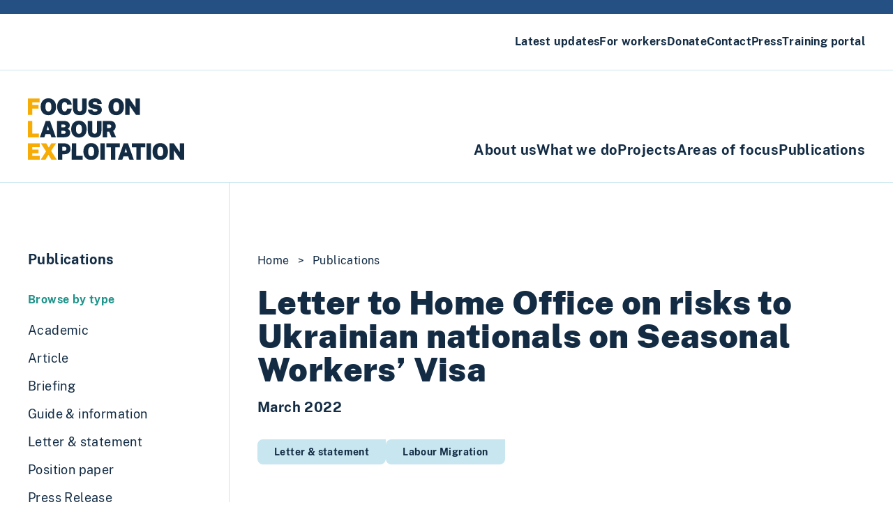

--- FILE ---
content_type: text/html; charset=UTF-8
request_url: https://labourexploitation.org/publications/letter-to-home-office-on-risks-to-ukrainian-nationals-on-seasonal-workers-visa/?s=&post_type=publication&post_resourcetype=&post_areaoffocus=420
body_size: 11564
content:
<!doctype html>
<html lang="en-US" itemscope itemtype="https://schema.org/WebSite">
  <head>
    <meta charset="utf-8">
    <meta http-equiv="x-ua-compatible" content="ie=edge">
    <meta name="viewport" content="width=device-width, initial-scale=1, shrink-to-fit=no">
    <title>Letter to Home Office on risks to Ukrainian nationals on Seasonal Workers&#8217; Visa &#8211; FLEX</title>
<meta name='robots' content='max-image-preview:large' />
<link rel="alternate" title="oEmbed (JSON)" type="application/json+oembed" href="https://labourexploitation.org/wp-json/oembed/1.0/embed?url=%2Fpublications%2Fletter-to-home-office-on-risks-to-ukrainian-nationals-on-seasonal-workers-visa%2F" />
<link rel="alternate" title="oEmbed (XML)" type="text/xml+oembed" href="https://labourexploitation.org/wp-json/oembed/1.0/embed?url=%2Fpublications%2Fletter-to-home-office-on-risks-to-ukrainian-nationals-on-seasonal-workers-visa%2F&#038;format=xml" />
<style id='wp-img-auto-sizes-contain-inline-css'>
img:is([sizes=auto i],[sizes^="auto," i]){contain-intrinsic-size:3000px 1500px}
/*# sourceURL=wp-img-auto-sizes-contain-inline-css */
</style>
<link rel='stylesheet' id='dashicons-css' href='https://labourexploitation.org/wp/wp-includes/css/dashicons.min.css?ver=6.9' media='all' />
<style id='wp-emoji-styles-inline-css'>

	img.wp-smiley, img.emoji {
		display: inline !important;
		border: none !important;
		box-shadow: none !important;
		height: 1em !important;
		width: 1em !important;
		margin: 0 0.07em !important;
		vertical-align: -0.1em !important;
		background: none !important;
		padding: 0 !important;
	}
/*# sourceURL=wp-emoji-styles-inline-css */
</style>
<style id='wp-block-library-inline-css'>
:root{--wp-block-synced-color:#7a00df;--wp-block-synced-color--rgb:122,0,223;--wp-bound-block-color:var(--wp-block-synced-color);--wp-editor-canvas-background:#ddd;--wp-admin-theme-color:#007cba;--wp-admin-theme-color--rgb:0,124,186;--wp-admin-theme-color-darker-10:#006ba1;--wp-admin-theme-color-darker-10--rgb:0,107,160.5;--wp-admin-theme-color-darker-20:#005a87;--wp-admin-theme-color-darker-20--rgb:0,90,135;--wp-admin-border-width-focus:2px}@media (min-resolution:192dpi){:root{--wp-admin-border-width-focus:1.5px}}.wp-element-button{cursor:pointer}:root .has-very-light-gray-background-color{background-color:#eee}:root .has-very-dark-gray-background-color{background-color:#313131}:root .has-very-light-gray-color{color:#eee}:root .has-very-dark-gray-color{color:#313131}:root .has-vivid-green-cyan-to-vivid-cyan-blue-gradient-background{background:linear-gradient(135deg,#00d084,#0693e3)}:root .has-purple-crush-gradient-background{background:linear-gradient(135deg,#34e2e4,#4721fb 50%,#ab1dfe)}:root .has-hazy-dawn-gradient-background{background:linear-gradient(135deg,#faaca8,#dad0ec)}:root .has-subdued-olive-gradient-background{background:linear-gradient(135deg,#fafae1,#67a671)}:root .has-atomic-cream-gradient-background{background:linear-gradient(135deg,#fdd79a,#004a59)}:root .has-nightshade-gradient-background{background:linear-gradient(135deg,#330968,#31cdcf)}:root .has-midnight-gradient-background{background:linear-gradient(135deg,#020381,#2874fc)}:root{--wp--preset--font-size--normal:16px;--wp--preset--font-size--huge:42px}.has-regular-font-size{font-size:1em}.has-larger-font-size{font-size:2.625em}.has-normal-font-size{font-size:var(--wp--preset--font-size--normal)}.has-huge-font-size{font-size:var(--wp--preset--font-size--huge)}.has-text-align-center{text-align:center}.has-text-align-left{text-align:left}.has-text-align-right{text-align:right}.has-fit-text{white-space:nowrap!important}#end-resizable-editor-section{display:none}.aligncenter{clear:both}.items-justified-left{justify-content:flex-start}.items-justified-center{justify-content:center}.items-justified-right{justify-content:flex-end}.items-justified-space-between{justify-content:space-between}.screen-reader-text{border:0;clip-path:inset(50%);height:1px;margin:-1px;overflow:hidden;padding:0;position:absolute;width:1px;word-wrap:normal!important}.screen-reader-text:focus{background-color:#ddd;clip-path:none;color:#444;display:block;font-size:1em;height:auto;left:5px;line-height:normal;padding:15px 23px 14px;text-decoration:none;top:5px;width:auto;z-index:100000}html :where(.has-border-color){border-style:solid}html :where([style*=border-top-color]){border-top-style:solid}html :where([style*=border-right-color]){border-right-style:solid}html :where([style*=border-bottom-color]){border-bottom-style:solid}html :where([style*=border-left-color]){border-left-style:solid}html :where([style*=border-width]){border-style:solid}html :where([style*=border-top-width]){border-top-style:solid}html :where([style*=border-right-width]){border-right-style:solid}html :where([style*=border-bottom-width]){border-bottom-style:solid}html :where([style*=border-left-width]){border-left-style:solid}html :where(img[class*=wp-image-]){height:auto;max-width:100%}:where(figure){margin:0 0 1em}html :where(.is-position-sticky){--wp-admin--admin-bar--position-offset:var(--wp-admin--admin-bar--height,0px)}@media screen and (max-width:600px){html :where(.is-position-sticky){--wp-admin--admin-bar--position-offset:0px}}

/*# sourceURL=wp-block-library-inline-css */
</style><style id='global-styles-inline-css'>
:root{--wp--preset--aspect-ratio--square: 1;--wp--preset--aspect-ratio--4-3: 4/3;--wp--preset--aspect-ratio--3-4: 3/4;--wp--preset--aspect-ratio--3-2: 3/2;--wp--preset--aspect-ratio--2-3: 2/3;--wp--preset--aspect-ratio--16-9: 16/9;--wp--preset--aspect-ratio--9-16: 9/16;--wp--preset--color--black: #132c44;--wp--preset--color--cyan-bluish-gray: #abb8c3;--wp--preset--color--white: #ffffff;--wp--preset--color--pale-pink: #f78da7;--wp--preset--color--vivid-red: #cf2e2e;--wp--preset--color--luminous-vivid-orange: #ff6900;--wp--preset--color--luminous-vivid-amber: #fcb900;--wp--preset--color--light-green-cyan: #7bdcb5;--wp--preset--color--vivid-green-cyan: #00d084;--wp--preset--color--pale-cyan-blue: #8ed1fc;--wp--preset--color--vivid-cyan-blue: #0693e3;--wp--preset--color--vivid-purple: #9b51e0;--wp--preset--color--blue: #245084;--wp--preset--color--sky: #c8e6f0;--wp--preset--color--orange: #f7ab05;--wp--preset--color--navy: #132c44;--wp--preset--color--green: #1e938a;--wp--preset--gradient--vivid-cyan-blue-to-vivid-purple: linear-gradient(135deg,rgb(6,147,227) 0%,rgb(155,81,224) 100%);--wp--preset--gradient--light-green-cyan-to-vivid-green-cyan: linear-gradient(135deg,rgb(122,220,180) 0%,rgb(0,208,130) 100%);--wp--preset--gradient--luminous-vivid-amber-to-luminous-vivid-orange: linear-gradient(135deg,rgb(252,185,0) 0%,rgb(255,105,0) 100%);--wp--preset--gradient--luminous-vivid-orange-to-vivid-red: linear-gradient(135deg,rgb(255,105,0) 0%,rgb(207,46,46) 100%);--wp--preset--gradient--very-light-gray-to-cyan-bluish-gray: linear-gradient(135deg,rgb(238,238,238) 0%,rgb(169,184,195) 100%);--wp--preset--gradient--cool-to-warm-spectrum: linear-gradient(135deg,rgb(74,234,220) 0%,rgb(151,120,209) 20%,rgb(207,42,186) 40%,rgb(238,44,130) 60%,rgb(251,105,98) 80%,rgb(254,248,76) 100%);--wp--preset--gradient--blush-light-purple: linear-gradient(135deg,rgb(255,206,236) 0%,rgb(152,150,240) 100%);--wp--preset--gradient--blush-bordeaux: linear-gradient(135deg,rgb(254,205,165) 0%,rgb(254,45,45) 50%,rgb(107,0,62) 100%);--wp--preset--gradient--luminous-dusk: linear-gradient(135deg,rgb(255,203,112) 0%,rgb(199,81,192) 50%,rgb(65,88,208) 100%);--wp--preset--gradient--pale-ocean: linear-gradient(135deg,rgb(255,245,203) 0%,rgb(182,227,212) 50%,rgb(51,167,181) 100%);--wp--preset--gradient--electric-grass: linear-gradient(135deg,rgb(202,248,128) 0%,rgb(113,206,126) 100%);--wp--preset--gradient--midnight: linear-gradient(135deg,rgb(2,3,129) 0%,rgb(40,116,252) 100%);--wp--preset--font-size--small: 13px;--wp--preset--font-size--medium: 20px;--wp--preset--font-size--large: 36px;--wp--preset--font-size--x-large: 42px;--wp--preset--spacing--20: 0.44rem;--wp--preset--spacing--30: 0.67rem;--wp--preset--spacing--40: 1rem;--wp--preset--spacing--50: 1.5rem;--wp--preset--spacing--60: 2.25rem;--wp--preset--spacing--70: 3.38rem;--wp--preset--spacing--80: 5.06rem;--wp--preset--shadow--natural: 6px 6px 9px rgba(0, 0, 0, 0.2);--wp--preset--shadow--deep: 12px 12px 50px rgba(0, 0, 0, 0.4);--wp--preset--shadow--sharp: 6px 6px 0px rgba(0, 0, 0, 0.2);--wp--preset--shadow--outlined: 6px 6px 0px -3px rgb(255, 255, 255), 6px 6px rgb(0, 0, 0);--wp--preset--shadow--crisp: 6px 6px 0px rgb(0, 0, 0);}:root { --wp--style--global--content-size: 768px;--wp--style--global--wide-size: 1056px; }:where(body) { margin: 0; }.wp-site-blocks > .alignleft { float: left; margin-right: 2em; }.wp-site-blocks > .alignright { float: right; margin-left: 2em; }.wp-site-blocks > .aligncenter { justify-content: center; margin-left: auto; margin-right: auto; }:where(.is-layout-flex){gap: 0.5em;}:where(.is-layout-grid){gap: 0.5em;}.is-layout-flow > .alignleft{float: left;margin-inline-start: 0;margin-inline-end: 2em;}.is-layout-flow > .alignright{float: right;margin-inline-start: 2em;margin-inline-end: 0;}.is-layout-flow > .aligncenter{margin-left: auto !important;margin-right: auto !important;}.is-layout-constrained > .alignleft{float: left;margin-inline-start: 0;margin-inline-end: 2em;}.is-layout-constrained > .alignright{float: right;margin-inline-start: 2em;margin-inline-end: 0;}.is-layout-constrained > .aligncenter{margin-left: auto !important;margin-right: auto !important;}.is-layout-constrained > :where(:not(.alignleft):not(.alignright):not(.alignfull)){max-width: var(--wp--style--global--content-size);margin-left: auto !important;margin-right: auto !important;}.is-layout-constrained > .alignwide{max-width: var(--wp--style--global--wide-size);}body .is-layout-flex{display: flex;}.is-layout-flex{flex-wrap: wrap;align-items: center;}.is-layout-flex > :is(*, div){margin: 0;}body .is-layout-grid{display: grid;}.is-layout-grid > :is(*, div){margin: 0;}body{padding-top: 0px;padding-right: 0px;padding-bottom: 0px;padding-left: 0px;}a:where(:not(.wp-element-button)){text-decoration: underline;}:root :where(.wp-element-button, .wp-block-button__link){background-color: #32373c;border-width: 0;color: #fff;font-family: inherit;font-size: inherit;font-style: inherit;font-weight: inherit;letter-spacing: inherit;line-height: inherit;padding-top: calc(0.667em + 2px);padding-right: calc(1.333em + 2px);padding-bottom: calc(0.667em + 2px);padding-left: calc(1.333em + 2px);text-decoration: none;text-transform: inherit;}.has-black-color{color: var(--wp--preset--color--black) !important;}.has-cyan-bluish-gray-color{color: var(--wp--preset--color--cyan-bluish-gray) !important;}.has-white-color{color: var(--wp--preset--color--white) !important;}.has-pale-pink-color{color: var(--wp--preset--color--pale-pink) !important;}.has-vivid-red-color{color: var(--wp--preset--color--vivid-red) !important;}.has-luminous-vivid-orange-color{color: var(--wp--preset--color--luminous-vivid-orange) !important;}.has-luminous-vivid-amber-color{color: var(--wp--preset--color--luminous-vivid-amber) !important;}.has-light-green-cyan-color{color: var(--wp--preset--color--light-green-cyan) !important;}.has-vivid-green-cyan-color{color: var(--wp--preset--color--vivid-green-cyan) !important;}.has-pale-cyan-blue-color{color: var(--wp--preset--color--pale-cyan-blue) !important;}.has-vivid-cyan-blue-color{color: var(--wp--preset--color--vivid-cyan-blue) !important;}.has-vivid-purple-color{color: var(--wp--preset--color--vivid-purple) !important;}.has-blue-color{color: var(--wp--preset--color--blue) !important;}.has-sky-color{color: var(--wp--preset--color--sky) !important;}.has-orange-color{color: var(--wp--preset--color--orange) !important;}.has-navy-color{color: var(--wp--preset--color--navy) !important;}.has-green-color{color: var(--wp--preset--color--green) !important;}.has-black-background-color{background-color: var(--wp--preset--color--black) !important;}.has-cyan-bluish-gray-background-color{background-color: var(--wp--preset--color--cyan-bluish-gray) !important;}.has-white-background-color{background-color: var(--wp--preset--color--white) !important;}.has-pale-pink-background-color{background-color: var(--wp--preset--color--pale-pink) !important;}.has-vivid-red-background-color{background-color: var(--wp--preset--color--vivid-red) !important;}.has-luminous-vivid-orange-background-color{background-color: var(--wp--preset--color--luminous-vivid-orange) !important;}.has-luminous-vivid-amber-background-color{background-color: var(--wp--preset--color--luminous-vivid-amber) !important;}.has-light-green-cyan-background-color{background-color: var(--wp--preset--color--light-green-cyan) !important;}.has-vivid-green-cyan-background-color{background-color: var(--wp--preset--color--vivid-green-cyan) !important;}.has-pale-cyan-blue-background-color{background-color: var(--wp--preset--color--pale-cyan-blue) !important;}.has-vivid-cyan-blue-background-color{background-color: var(--wp--preset--color--vivid-cyan-blue) !important;}.has-vivid-purple-background-color{background-color: var(--wp--preset--color--vivid-purple) !important;}.has-blue-background-color{background-color: var(--wp--preset--color--blue) !important;}.has-sky-background-color{background-color: var(--wp--preset--color--sky) !important;}.has-orange-background-color{background-color: var(--wp--preset--color--orange) !important;}.has-navy-background-color{background-color: var(--wp--preset--color--navy) !important;}.has-green-background-color{background-color: var(--wp--preset--color--green) !important;}.has-black-border-color{border-color: var(--wp--preset--color--black) !important;}.has-cyan-bluish-gray-border-color{border-color: var(--wp--preset--color--cyan-bluish-gray) !important;}.has-white-border-color{border-color: var(--wp--preset--color--white) !important;}.has-pale-pink-border-color{border-color: var(--wp--preset--color--pale-pink) !important;}.has-vivid-red-border-color{border-color: var(--wp--preset--color--vivid-red) !important;}.has-luminous-vivid-orange-border-color{border-color: var(--wp--preset--color--luminous-vivid-orange) !important;}.has-luminous-vivid-amber-border-color{border-color: var(--wp--preset--color--luminous-vivid-amber) !important;}.has-light-green-cyan-border-color{border-color: var(--wp--preset--color--light-green-cyan) !important;}.has-vivid-green-cyan-border-color{border-color: var(--wp--preset--color--vivid-green-cyan) !important;}.has-pale-cyan-blue-border-color{border-color: var(--wp--preset--color--pale-cyan-blue) !important;}.has-vivid-cyan-blue-border-color{border-color: var(--wp--preset--color--vivid-cyan-blue) !important;}.has-vivid-purple-border-color{border-color: var(--wp--preset--color--vivid-purple) !important;}.has-blue-border-color{border-color: var(--wp--preset--color--blue) !important;}.has-sky-border-color{border-color: var(--wp--preset--color--sky) !important;}.has-orange-border-color{border-color: var(--wp--preset--color--orange) !important;}.has-navy-border-color{border-color: var(--wp--preset--color--navy) !important;}.has-green-border-color{border-color: var(--wp--preset--color--green) !important;}.has-vivid-cyan-blue-to-vivid-purple-gradient-background{background: var(--wp--preset--gradient--vivid-cyan-blue-to-vivid-purple) !important;}.has-light-green-cyan-to-vivid-green-cyan-gradient-background{background: var(--wp--preset--gradient--light-green-cyan-to-vivid-green-cyan) !important;}.has-luminous-vivid-amber-to-luminous-vivid-orange-gradient-background{background: var(--wp--preset--gradient--luminous-vivid-amber-to-luminous-vivid-orange) !important;}.has-luminous-vivid-orange-to-vivid-red-gradient-background{background: var(--wp--preset--gradient--luminous-vivid-orange-to-vivid-red) !important;}.has-very-light-gray-to-cyan-bluish-gray-gradient-background{background: var(--wp--preset--gradient--very-light-gray-to-cyan-bluish-gray) !important;}.has-cool-to-warm-spectrum-gradient-background{background: var(--wp--preset--gradient--cool-to-warm-spectrum) !important;}.has-blush-light-purple-gradient-background{background: var(--wp--preset--gradient--blush-light-purple) !important;}.has-blush-bordeaux-gradient-background{background: var(--wp--preset--gradient--blush-bordeaux) !important;}.has-luminous-dusk-gradient-background{background: var(--wp--preset--gradient--luminous-dusk) !important;}.has-pale-ocean-gradient-background{background: var(--wp--preset--gradient--pale-ocean) !important;}.has-electric-grass-gradient-background{background: var(--wp--preset--gradient--electric-grass) !important;}.has-midnight-gradient-background{background: var(--wp--preset--gradient--midnight) !important;}.has-small-font-size{font-size: var(--wp--preset--font-size--small) !important;}.has-medium-font-size{font-size: var(--wp--preset--font-size--medium) !important;}.has-large-font-size{font-size: var(--wp--preset--font-size--large) !important;}.has-x-large-font-size{font-size: var(--wp--preset--font-size--x-large) !important;}
/*# sourceURL=global-styles-inline-css */
</style>

<link rel='stylesheet' id='module-frontend-css' href='https://labourexploitation.org/app/plugins/sensei-lms/assets/dist/css/modules-frontend.css?ver=6f282392f857e1cd0631' media='all' />
<link rel='stylesheet' id='pages-frontend-css' href='https://labourexploitation.org/app/plugins/sensei-lms/assets/dist/css/pages-frontend.css?ver=273eee0a3eb3fc744030' media='all' />
<link rel='stylesheet' id='sensei-frontend-css' href='https://labourexploitation.org/app/plugins/sensei-lms/assets/dist/css/frontend.css?ver=11d6148c6a4a283be47a' media='screen' />
<link rel='stylesheet' id='sage/app.css-css' href='https://labourexploitation.org/app/themes/flex-theme/public/styles/app.css?id=183def729ab91820e5174b57749d7ccd' media='all' />

<!-- OG: 3.3.8 -->
<meta property="og:image" content="https://labourexploitation.org/app/uploads/2023/03/cropped-Screenshot-2023-03-21-at-10.56.40.jpg"><meta property="og:description" content="FLEX and other members of the Home Office’s Vulnerability Advisory Group have written to the Home Secretary and Minister for Immigration calling for proactive steps to be taken urgently to mitigate additional risks for Ukrainian nationals on the Seasonal Workers&#039; Visa (SWV) and their families as a result of the conflict in Ukraine. These include..."><meta property="og:type" content="article"><meta property="og:locale" content="en_US"><meta property="og:site_name" content="FLEX"><meta property="og:title" content="Letter to Home Office on risks to Ukrainian nationals on Seasonal Workers&#8217; Visa"><meta property="og:url" content="/publications/letter-to-home-office-on-risks-to-ukrainian-nationals-on-seasonal-workers-visa/"><meta property="og:updated_time" content="2023-01-25T15:52:30+00:00">
<meta property="article:tag" content="Agriculture"><meta property="article:tag" content="Asylum"><meta property="article:published_time" content="2022-03-01T00:00:00+00:00"><meta property="article:modified_time" content="2023-01-25T15:52:30+00:00"><meta property="article:author:username" content="admin">
<meta property="twitter:partner" content="ogwp"><meta property="twitter:card" content="summary"><meta property="twitter:title" content="Letter to Home Office on risks to Ukrainian nationals on Seasonal Workers&#8217; Visa"><meta property="twitter:description" content="FLEX and other members of the Home Office’s Vulnerability Advisory Group have written to the Home Secretary and Minister for Immigration calling for proactive steps to be taken urgently to mitigate..."><meta property="twitter:url" content="/publications/letter-to-home-office-on-risks-to-ukrainian-nationals-on-seasonal-workers-visa/"><meta property="twitter:label1" content="Reading time"><meta property="twitter:data1" content="Less than a minute">
<meta itemprop="image" content="https://labourexploitation.org/app/uploads/2023/03/cropped-Screenshot-2023-03-21-at-10.56.40.jpg"><meta itemprop="name" content="Letter to Home Office on risks to Ukrainian nationals on Seasonal Workers&#8217; Visa"><meta itemprop="description" content="FLEX and other members of the Home Office’s Vulnerability Advisory Group have written to the Home Secretary and Minister for Immigration calling for proactive steps to be taken urgently to mitigate additional risks for Ukrainian nationals on the Seasonal Workers&#039; Visa (SWV) and their families as a result of the conflict in Ukraine. These include..."><meta itemprop="datePublished" content="2022-03-01"><meta itemprop="dateModified" content="2023-01-25T15:52:30+00:00">
<meta property="profile:username" content="admin">
<!-- /OG -->

<link rel="https://api.w.org/" href="https://labourexploitation.org/wp-json/" /><link rel="alternate" title="JSON" type="application/json" href="https://labourexploitation.org/wp-json/wp/v2/publication/1185" /><link rel="EditURI" type="application/rsd+xml" title="RSD" href="https://labourexploitation.org/wp/xmlrpc.php?rsd" />
<meta name="generator" content="WordPress 6.9" />
<link rel="canonical" href="/publications/letter-to-home-office-on-risks-to-ukrainian-nationals-on-seasonal-workers-visa/" />
<link rel='shortlink' href='https://labourexploitation.org/?p=1185' />
		<style>
			:root {
						}
		</style>
		        <meta name="description" content="FLEX and other members of the Home Office’s Vulnerability Advisory Group have written to the Home Secretary and Minister for Immigration calling for proactive steps to be&hellip;" />
    <link rel="icon" href="https://labourexploitation.org/app/uploads/2023/03/cropped-Screenshot-2023-03-21-at-10.56.40-32x32.jpg" sizes="32x32" />
<link rel="icon" href="https://labourexploitation.org/app/uploads/2023/03/cropped-Screenshot-2023-03-21-at-10.56.40-192x192.jpg" sizes="192x192" />
<link rel="apple-touch-icon" href="https://labourexploitation.org/app/uploads/2023/03/cropped-Screenshot-2023-03-21-at-10.56.40-180x180.jpg" />
<meta name="msapplication-TileImage" content="https://labourexploitation.org/app/uploads/2023/03/cropped-Screenshot-2023-03-21-at-10.56.40-270x270.jpg" />

          
      <script async src="https://www.googletagmanager.com/gtag/js?id=G-E9YM7GY1VN"></script>
      <script>
        window.dataLayer = window.dataLayer || [];
        function gtag(){dataLayer.push(arguments);}
        gtag('js', new Date());
        gtag('config', 'G-E9YM7GY1VN');
      </script>
        
  </head>

  <body class="wp-singular publication-template-default single single-publication postid-1185 wp-custom-logo wp-embed-responsive wp-theme-flex-theme tracking-wide border-t-[1.25rem] border-blue text-black sensei-sage text-gray-700 bg-white letter-to-home-office-on-risks-to-ukrainian-nationals-on-seasonal-workers-visa">
        
    <div id="app">
      <svg style="position: absolute; top: -999999px;"
  height="0"
  width="0"
  xmlns="http://www.w3.org/2000/svg"
  width="759"
  height="662.7"
  viewBox="0 0 759 662.7"
  overflow="visible">
    <clipPath id="teardrop" clipPathUnits="objectBoundingBox">
      <path
        d="M.173.002C-.054.228-.053.595 .173.821 .399 1.048.766 1.048.992 .821L.992.002 .173.002Z"
      />
    </clipPath>
  </defs>
</svg>
<a class="sr-only focus:not-sr-only" href="#main">
  Skip to content
</a>

<div class="space-between relative z-30 container max-w-none py-2 flex md:py-12 lg:hidden">
   <a href="https://labourexploitation.org/"
   class="text-navy text-left inline-block font-bold py-8 tracking-tighter leading-[1.03] text-3xl uppercase">
   <span class="text-orange">F</span>ocus on<br>
   <span class="text-orange">L</span>abour<br>
   <span class="text-orange">Ex</span>ploitation
 </a>
 
  <button id="main-menu-button"
    class="relative z-50 inline-block my-auto px-6 py-3 ml-auto font-semibold bg-white border-2 rounded-2xl text-blue border-blue">
    Menu
  </button>
</div>

<div id="main-menu"
  class="bg-white transition fixed top-[1.25rem] bottom-0 z-20 w-screen overflow-y-auto left-full transform lg:static lg:bg-transparent">
  <div id="main-menu-container" class="flex flex-col-reverse justify-end overflow-y-auto lg:block">
          <header class="lg:border-b border-sky">
        <nav class="container max-w-none py-7">
          <ul class="flex flex-col lg:flex-row justify-end gap-8 xl:gap-16">
                          <li>
                <a href="/latest-updates/" class=" current_page_parent font-semibold">
                  Latest updates
                </a>
              </li>
                          <li>
                <a href="/for-workers/" class=" font-semibold">
                  For workers
                </a>
              </li>
                          <li>
                <a href="/donate/" class=" font-semibold">
                  Donate
                </a>
              </li>
                          <li>
                <a href="/contact/" class=" font-semibold">
                  Contact
                </a>
              </li>
                          <li>
                <a href="/press/" class=" font-semibold">
                  Press
                </a>
              </li>
                          <li>
                <a href="/training/" class=" font-semibold">
                  Training portal
                </a>
              </li>
                      </ul>
        </nav>
      </header>
    
          <div class="pt-2 max-w-none container flex justify-between flex-col lg:flex-row lg:items-end">
        <div class="invisible lg:visible">
          <a href="https://labourexploitation.org/">
            <img class="w-56 my-8" src="https://labourexploitation.org/app/themes/flex-theme/public/images/FLEX-logo.svg?id=a71667d9f3791aece1784a80230e5b77" alt="FLEX – Focus on Labour Exploitation">
          </a>
        </div>

        <nav class="px-0 pt-4 lg:pt-6 pb-4 lg:pb-8 lg:text-xl">
          <ul class="flex flex-col lg:flex-row gap-8 xl:gap-16">
                          <li>
                <a href="/about-us/" class=" lg:text-xl font-semibold">
                  About us
                </a>
              </li>
                          <li>
                <a href="/what-we-do/" class=" lg:text-xl font-semibold">
                  What we do
                </a>
              </li>
                          <li>
                <a href="/projects/" class=" lg:text-xl font-semibold">
                  Projects
                </a>
              </li>
                          <li>
                <a href="/areas-of-focus/" class=" lg:text-xl font-semibold">
                  Areas of focus
                </a>
              </li>
                          <li>
                <a href="/publications/" class=" lg:text-xl font-semibold">
                  Publications
                </a>
              </li>
                      </ul>
        </nav>
      </div>
      </div>

</div>

<main id="main" class="w-screen overflow-x-hidden main">
    <div class="flex flex-row w-full border-t border-sky">
    <aside class="hidden pt-24 pb-12 border-r border-sky lg:block">
  <nav class="">
    <h2 class="pl-0 2xl:pl-0 px-6 text-xl font-semibold 2xl:px-8">
      <a class="pl-10 2xl:pl-12 block mx-auto mr-16 w-60" href="/publications/">
        Publications
      </a>
    </h2>

    <div class="mt-8 pl-0 2xl:pl-0 px-6 2xl:px-8 mb-3 font-semibold text-green">
      <span class="pl-10 2xl:pl-12 block mx-auto mr-16 w-60">Browse by
        type</span>
    </div>
          <a class=" hover:bg-opacity100 bg-opacity-0  pl-0 px-6 2xl:pl-0 2xl:px-8 block py-1.5 text-lg bg-sky transition"
        href="https://labourexploitation.org/resource/type/academic/">
        <span class="pl-10 2xl:pl-12 block mx-auto mr-4 w-72">Academic</span>
      </a>
          <a class=" hover:bg-opacity100 bg-opacity-0  pl-0 px-6 2xl:pl-0 2xl:px-8 block py-1.5 text-lg bg-sky transition"
        href="https://labourexploitation.org/resource/type/article/">
        <span class="pl-10 2xl:pl-12 block mx-auto mr-4 w-72">Article</span>
      </a>
          <a class=" hover:bg-opacity100 bg-opacity-0  pl-0 px-6 2xl:pl-0 2xl:px-8 block py-1.5 text-lg bg-sky transition"
        href="https://labourexploitation.org/resource/type/briefing/">
        <span class="pl-10 2xl:pl-12 block mx-auto mr-4 w-72">Briefing</span>
      </a>
          <a class=" hover:bg-opacity100 bg-opacity-0  pl-0 px-6 2xl:pl-0 2xl:px-8 block py-1.5 text-lg bg-sky transition"
        href="https://labourexploitation.org/resource/type/guide-and-information/">
        <span class="pl-10 2xl:pl-12 block mx-auto mr-4 w-72">Guide &amp; information</span>
      </a>
          <a class=" hover:bg-opacity100 bg-opacity-0  pl-0 px-6 2xl:pl-0 2xl:px-8 block py-1.5 text-lg bg-sky transition"
        href="https://labourexploitation.org/resource/type/letter-statement/">
        <span class="pl-10 2xl:pl-12 block mx-auto mr-4 w-72">Letter &amp; statement</span>
      </a>
          <a class=" hover:bg-opacity100 bg-opacity-0  pl-0 px-6 2xl:pl-0 2xl:px-8 block py-1.5 text-lg bg-sky transition"
        href="https://labourexploitation.org/resource/type/position-paper/">
        <span class="pl-10 2xl:pl-12 block mx-auto mr-4 w-72">Position paper</span>
      </a>
          <a class=" hover:bg-opacity100 bg-opacity-0  pl-0 px-6 2xl:pl-0 2xl:px-8 block py-1.5 text-lg bg-sky transition"
        href="https://labourexploitation.org/resource/type/press-release/">
        <span class="pl-10 2xl:pl-12 block mx-auto mr-4 w-72">Press Release</span>
      </a>
          <a class=" hover:bg-opacity100 bg-opacity-0  pl-0 px-6 2xl:pl-0 2xl:px-8 block py-1.5 text-lg bg-sky transition"
        href="https://labourexploitation.org/resource/type/report/">
        <span class="pl-10 2xl:pl-12 block mx-auto mr-4 w-72">Report</span>
      </a>
          <a class=" hover:bg-opacity100 bg-opacity-0  pl-0 px-6 2xl:pl-0 2xl:px-8 block py-1.5 text-lg bg-sky transition"
        href="https://labourexploitation.org/resource/type/response-submission/">
        <span class="pl-10 2xl:pl-12 block mx-auto mr-4 w-72">Response &amp; submission</span>
      </a>
          <a class=" hover:bg-opacity100 bg-opacity-0  pl-0 px-6 2xl:pl-0 2xl:px-8 block py-1.5 text-lg bg-sky transition"
        href="https://labourexploitation.org/resource/type/video-audio/">
        <span class="pl-10 2xl:pl-12 block mx-auto mr-4 w-72">Video &amp; audio</span>
      </a>
    
    <div class="mt-8 pl-0 2xl:pl-0 px-6 2xl:px-8 mb-3 font-semibold text-green">
      <span class="pl-10 2xl:pl-12 block mx-auto mr-16 w-60">Browse by
        area of focus</span>
    </div>
          <a class="hover:bg-opacity-100 bg-opacity-0 pl-0 px-6 2xl:pl-0 2xl:px-8 block py-1.5 text-lg bg-sky transition"
        href="?s=&post_type=publication&post_resourcetype=&post_areaoffocus=417"><span
          class="pl-10 2xl:pl-12 block mx-auto mr-4 w-72">Labour Migration</span>
      </a>
          <a class="hover:bg-opacity-100 bg-opacity-0 pl-0 px-6 2xl:pl-0 2xl:px-8 block py-1.5 text-lg bg-sky transition"
        href="?s=&post_type=publication&post_resourcetype=&post_areaoffocus=420"><span
          class="pl-10 2xl:pl-12 block mx-auto mr-4 w-72">Workers' Rights</span>
      </a>
          <a class="hover:bg-opacity-100 bg-opacity-0 pl-0 px-6 2xl:pl-0 2xl:px-8 block py-1.5 text-lg bg-sky transition"
        href="?s=&post_type=publication&post_resourcetype=&post_areaoffocus=423"><span
          class="pl-10 2xl:pl-12 block mx-auto mr-4 w-72">Supply Chains</span>
      </a>
          <a class="hover:bg-opacity-100 bg-opacity-0 pl-0 px-6 2xl:pl-0 2xl:px-8 block py-1.5 text-lg bg-sky transition"
        href="?s=&post_type=publication&post_resourcetype=&post_areaoffocus=426"><span
          class="pl-10 2xl:pl-12 block mx-auto mr-4 w-72">Reporting Abuse</span>
      </a>
          <a class="hover:bg-opacity-100 bg-opacity-0 pl-0 px-6 2xl:pl-0 2xl:px-8 block py-1.5 text-lg bg-sky transition"
        href="?s=&post_type=publication&post_resourcetype=&post_areaoffocus=429"><span
          class="pl-10 2xl:pl-12 block mx-auto mr-4 w-72">Worker-Informed Policies</span>
      </a>
          <a class="hover:bg-opacity-100 bg-opacity-0 pl-0 px-6 2xl:pl-0 2xl:px-8 block py-1.5 text-lg bg-sky transition"
        href="?s=&post_type=publication&post_resourcetype=&post_areaoffocus=432"><span
          class="pl-10 2xl:pl-12 block mx-auto mr-4 w-72">High-Risk Sectors</span>
      </a>
          <a class="hover:bg-opacity-100 bg-opacity-0 pl-0 px-6 2xl:pl-0 2xl:px-8 block py-1.5 text-lg bg-sky transition"
        href="?s=&post_type=publication&post_resourcetype=&post_areaoffocus=435"><span
          class="pl-10 2xl:pl-12 block mx-auto mr-4 w-72">Structural Inequalities</span>
      </a>
          <a class="hover:bg-opacity-100 bg-opacity-0 pl-0 px-6 2xl:pl-0 2xl:px-8 block py-1.5 text-lg bg-sky transition"
        href="?s=&post_type=publication&post_resourcetype=&post_areaoffocus=438"><span
          class="pl-10 2xl:pl-12 block mx-auto mr-4 w-72">Human Trafficking</span>
      </a>
    
  </nav>
</aside>
    <div class="flex-1">
      <div class="">
                            <div>

      <div class="h-24"></div>
  
  <div class="container max-w-5xl mb-12">

    <div class="">
      <div class="inline-flex mt-1 mb-4 md:mb-6">
        <a class="" href="/">Home</a>
        <span class="px-3">&gt;</span>
        <a class="" href="/publications/">Publications</a>
      </div>
      <h2 class="max-w-3xl font-bold text-4xl lg:text-5xl text-navy">
        Letter to Home Office on risks to Ukrainian nationals on Seasonal Workers&#8217; Visa
      </h2>

      <div class="mt-4 mb-6 text-xl font-semibold text-navy md:mb-4">
        March 2022
      </div>

      <div class="flex gap-4">

                  <div class="mt-4 mb-6 flex flex-row gap-2">
                          <a href="https://labourexploitation.org/resource/type/letter-statement/"
                class="bg-sky rounded-lg rounded-tr-none px-6 text-sm py-2 font-semibold">Letter &amp; statement</a>
                      </div>
        
                  <div class="mt-4 mb-6 flex flex-row gap-2">
                          <a href="/areas-of-focus/labour-migration/"
                class="bg-sky rounded-lg rounded-tr-none px-6 text-sm py-2 font-semibold">
                Labour Migration</a>
                      </div>
        
        
          </div>
  </div>
</div>
          <article
  class="post-1185 publication type-publication status-publish hentry tag-agriculture tag-asylum resourcetype-letter-statement">
  <div class="container max-w-5xl mx-auto mb-16">
    <div class="prose max-w-none xl:prose-lg">
      <p>FLEX and other members of the Home Office’s Vulnerability Advisory Group have written to the Home Secretary and Minister for Immigration calling for proactive steps to be taken urgently to mitigate additional risks for Ukrainian nationals on the Seasonal Workers&#8217; Visa (SWV) and their families as a result of the conflict in Ukraine. These include creating more options for workers on the SWP including recourse to public funds and the ability to work in different sectors.</p>
    </div>
  </div>

    <div class="bg-orange bg-opacity-10 py-32">
    <div class="container max-w-5xl mx-auto">
      <h2 class="text-3xl font-bold mb-12 text-navy">Downloads</h2>
      <div class="space-y-4">        
                  <a href="https://labourexploitation.org/app/uploads/2022/03/VAG-re-SWV-Ukrainian-national-extension-9.3.22-.pdf"
            class="flex text-navy max-w-3xl items-stretch overflow-hidden">
            <div class="bg-orange bg-opacity-20 rounded-tl-flex overflow-hidden">
              <div class="w-32 h-32 bg-orange rounded-br-flex"></div>
            </div>
            <div class="py-6 px-12 flex-1 bg-orange bg-opacity-20 flex flex-col">
              <h3 class="mb-1 font-semibold text-lg">Letter to Home Office on risks to Ukrainian nationals on Seasonal Workers&#8217; Visa</h3>
              <p></p>
            </div>
            <div class="bg-orange bg-opacity-20 pr-8 flex flex-col justify-center">
            <svg class="h-8 w-8 text-orange my-auto" class="w-12 h-12 text-orange my-auto" xmlns="http://www.w3.org/2000/svg" width="437.95" height="437.95" viewBox="0 0 437.95 437.95">
  
  <polyline fill="none"
        stroke="currentColor"
        stroke-linecap="round"
        stroke-linejoin="round"
        stroke-width="25px" points="218.97 12.5 425.45 218.97 218.97 425.45"/>
  <line fill="none"
        stroke="currentColor"
        stroke-linecap="round"
        stroke-linejoin="round"
        stroke-width="25px" x1="425.45" y1="218.98" x2="12.5" y2="218.98"/>
</svg>
          </div>
          </a>
              </div>
      
  </div>
  </div>
    </article>
              </div>

          </div>
  </div>
</main>

<footer class="antialiased bg-blue text-white text-center md:text-left">

  <div class="container max-w-none pt-24 pb-16">
    <div class="flex flex-wrap gap-4">
      <div class="flex-shrink w-full mt-3 md:w-1/2">
        <p class="mb-6 text-2xl font-semibold text-white">Focus on Labour Exploitation</p>

                  <p class="site-footer--address contact-address mb-1 text-base">The Foundry, 17 Oval Way, London, SE11 5RR</p>
        
        <p class="text-base">
                      <a class="site-footer--email contact-email mb-4" href="/cdn-cgi/l/email-protection#40292e262f002c21222f35322538302c2f29342134292f2e6e2f3227"><span class="__cf_email__" data-cfemail="e38a8d858ca38f82818c9691869b938f8c8a9782978a8c8dcd8c9184">[email&#160;protected]</span></a>
                                |
                                <a class="site-footer--phone contact-phone"
              href="tel:020 3752 5516">020 3752 5516</a>
                  </p>

        <p class="text-gray-300 company-info mt-6 text-sm">
                      FLEX is a registered charity. Charity no. 1159611 | Company no. 8451701
                  </p>
      </div>

      <div class="ml-auto md:w-1/3 h-full flex flex-col">
        <div class="flex items-start justify-center md:justify-end flex-row gap-2 mt-4">
                                    <a rel="noopener" class="text-axis-green bg-white text-blue inline-block rounded-full p-2"
                aria-label="facebook link" href="https://www.facebook.com/FocusOnLabour" target="_blank">
                 <svg fill="currentColor" stroke-linecap="round" stroke-linejoin="round" stroke-width="2" class="w-8 h-8"
    viewBox="0 0 24 24">
    <path d="M18 2h-3a5 5 0 00-5 5v3H7v4h3v8h4v-8h3l1-4h-4V7a1 1 0 011-1h3z"></path>
</svg>  
              </a>
                                                <a rel="noopener" class="text-axis-green bg-white text-blue inline-block rounded-full p-2"
                aria-label="twitter link" href="https://twitter.com/FocusOnLabour" target="_blank">
                 <svg fill="currentColor" stroke-linecap="round" stroke-linejoin="round" stroke-width="2" class="w-8 h-8"
    viewBox="0 0 24 24">
    <path
        d="M23 3a10.9 10.9 0 01-3.14 1.53 4.48 4.48 0 00-7.86 3v1A10.66 10.66 0 013 4s-4 9 5 13a11.64 11.64 0 01-7 2c9 5 20 0 20-11.5a4.5 4.5 0 00-.08-.83A7.72 7.72 0 0023 3z">
    </path>
</svg>  
              </a>
                                                <a rel="noopener" class="text-axis-green bg-white text-blue inline-block rounded-full p-2"
                aria-label="youtube link" href="https://www.youtube.com/@focusonlabourexploitation8301/videos" target="_blank">
                 <svg xmlns="http://www.w3.org/2000/svg" width="30" height="24" fill="none" stroke="currentColor" stroke-width="2"
    class="w-10 h-8" stroke-linecap="round" stroke-linejoin="round" viewBox="0 0 24 24">
    <path
        d="M22.54 6.42a2.78 2.78 0 00-1.94-2C18.88 4 12 4 12 4s-6.88 0-8.6.46a2.78 2.78 0 00-1.94 2A29 29 0 001 11.75a29 29 0 00.46 5.33A2.78 2.78 0 003.4 19c1.72.46 8.6.46 8.6.46s6.88 0 8.6-.46a2.78 2.78 0 001.94-2 29 29 0 00.46-5.25 29 29 0 00-.46-5.33z" />
    <path d="M9.75 15.02l5.75-3.27-5.75-3.27v6.54z" /></svg>  
              </a>
                                                                      <a rel="noopener" class="text-axis-green bg-white text-blue inline-block rounded-full p-2"
                aria-label="linkedin link" href="https://www.linkedin.com/company/focus-on-labour-exploitation-flex-" target="_blank">
                 <svg fill="currentColor" stroke="currentColor" stroke-linecap="round" stroke-linejoin="round" stroke-width="0"
    class="w-8 h-8" viewBox="0 0 24 24">
    <path stroke="none" d="M16 8a6 6 0 016 6v7h-4v-7a2 2 0 00-2-2 2 2 0 00-2 2v7h-4v-7a6 6 0 016-6zM2 9h4v12H2z"></path>
    <circle cx="4" cy="4" r="2" stroke="none"></circle>
</svg>  
              </a>
                                                    </div>

              <ul class="mt-16 flex flex-row justify-end gap-4 xl:gap-6">
                          <li>
                <a href="/contact/" class=" font-semibold text-white">
                  Contact
                </a>
              </li>
                      </ul>
    
                  <p class="mt-auto pt-4 text-right text-sm">Image disclaimer: None of the images used on this website feature individuals in exploitation.</p>
              </div>
    </div>
  </div>
</footer>
    </div>

        <script data-cfasync="false" src="/cdn-cgi/scripts/5c5dd728/cloudflare-static/email-decode.min.js"></script><script type="speculationrules">
{"prefetch":[{"source":"document","where":{"and":[{"href_matches":"/*"},{"not":{"href_matches":["/wp/wp-*.php","/wp/wp-admin/*","/app/uploads/*","/app/*","/app/plugins/*","/app/themes/flex-theme/*","/*\\?(.+)"]}},{"not":{"selector_matches":"a[rel~=\"nofollow\"]"}},{"not":{"selector_matches":".no-prefetch, .no-prefetch a"}}]},"eagerness":"conservative"}]}
</script>
<script id="sage/vendor.js-js-before">
!function(){"use strict";var n,r={},t={};function e(n){var o=t[n];if(void 0!==o)return o.exports;var i=t[n]={id:n,exports:{}};return r[n].call(i.exports,i,i.exports,e),i.exports}e.m=r,n=[],e.O=function(r,t,o,i){if(!t){var u=1/0;for(l=0;l<n.length;l++){t=n[l][0],o=n[l][1],i=n[l][2];for(var f=!0,c=0;c<t.length;c++)(!1&i||u>=i)&&Object.keys(e.O).every((function(n){return e.O[n](t[c])}))?t.splice(c--,1):(f=!1,i<u&&(u=i));if(f){n.splice(l--,1);var a=o();void 0!==a&&(r=a)}}return r}i=i||0;for(var l=n.length;l>0&&n[l-1][2]>i;l--)n[l]=n[l-1];n[l]=[t,o,i]},e.n=function(n){var r=n&&n.__esModule?function(){return n.default}:function(){return n};return e.d(r,{a:r}),r},e.d=function(n,r){for(var t in r)e.o(r,t)&&!e.o(n,t)&&Object.defineProperty(n,t,{enumerable:!0,get:r[t]})},e.g=function(){if("object"==typeof globalThis)return globalThis;try{return this||new Function("return this")()}catch(n){if("object"==typeof window)return window}}(),e.o=function(n,r){return Object.prototype.hasOwnProperty.call(n,r)},function(){var n={990:0,547:0,897:0};e.O.j=function(r){return 0===n[r]};var r=function(r,t){var o,i,u=t[0],f=t[1],c=t[2],a=0;if(u.some((function(r){return 0!==n[r]}))){for(o in f)e.o(f,o)&&(e.m[o]=f[o]);if(c)var l=c(e)}for(r&&r(t);a<u.length;a++)i=u[a],e.o(n,i)&&n[i]&&n[i][0](),n[i]=0;return e.O(l)},t=self.webpackChunk=self.webpackChunk||[];t.forEach(r.bind(null,0)),t.push=r.bind(null,t.push.bind(t))}(),e.nc=void 0}();
//# sourceMappingURL=manifest.js.map
//# sourceURL=sage%2Fvendor.js-js-before
</script>
<script src="https://labourexploitation.org/app/themes/flex-theme/public/scripts/vendor.js?id=73aa2ef9d04cb8d919e29e06dfe68607" id="sage/vendor.js-js"></script>
<script id="sage/app.js-js-extra">
var directory_uri = {"stylesheet_directory_uri":"https://labourexploitation.org/app/themes/flex-theme"};
//# sourceURL=sage%2Fapp.js-js-extra
</script>
<script src="https://labourexploitation.org/app/themes/flex-theme/public/scripts/app.js?id=56926ce07698cb4b40722b1ad1a0c2e3" id="sage/app.js-js"></script>
<script id="wp-emoji-settings" type="application/json">
{"baseUrl":"https://s.w.org/images/core/emoji/17.0.2/72x72/","ext":".png","svgUrl":"https://s.w.org/images/core/emoji/17.0.2/svg/","svgExt":".svg","source":{"concatemoji":"https://labourexploitation.org/wp/wp-includes/js/wp-emoji-release.min.js?ver=6.9"}}
</script>
<script type="module">
/*! This file is auto-generated */
const a=JSON.parse(document.getElementById("wp-emoji-settings").textContent),o=(window._wpemojiSettings=a,"wpEmojiSettingsSupports"),s=["flag","emoji"];function i(e){try{var t={supportTests:e,timestamp:(new Date).valueOf()};sessionStorage.setItem(o,JSON.stringify(t))}catch(e){}}function c(e,t,n){e.clearRect(0,0,e.canvas.width,e.canvas.height),e.fillText(t,0,0);t=new Uint32Array(e.getImageData(0,0,e.canvas.width,e.canvas.height).data);e.clearRect(0,0,e.canvas.width,e.canvas.height),e.fillText(n,0,0);const a=new Uint32Array(e.getImageData(0,0,e.canvas.width,e.canvas.height).data);return t.every((e,t)=>e===a[t])}function p(e,t){e.clearRect(0,0,e.canvas.width,e.canvas.height),e.fillText(t,0,0);var n=e.getImageData(16,16,1,1);for(let e=0;e<n.data.length;e++)if(0!==n.data[e])return!1;return!0}function u(e,t,n,a){switch(t){case"flag":return n(e,"\ud83c\udff3\ufe0f\u200d\u26a7\ufe0f","\ud83c\udff3\ufe0f\u200b\u26a7\ufe0f")?!1:!n(e,"\ud83c\udde8\ud83c\uddf6","\ud83c\udde8\u200b\ud83c\uddf6")&&!n(e,"\ud83c\udff4\udb40\udc67\udb40\udc62\udb40\udc65\udb40\udc6e\udb40\udc67\udb40\udc7f","\ud83c\udff4\u200b\udb40\udc67\u200b\udb40\udc62\u200b\udb40\udc65\u200b\udb40\udc6e\u200b\udb40\udc67\u200b\udb40\udc7f");case"emoji":return!a(e,"\ud83e\u1fac8")}return!1}function f(e,t,n,a){let r;const o=(r="undefined"!=typeof WorkerGlobalScope&&self instanceof WorkerGlobalScope?new OffscreenCanvas(300,150):document.createElement("canvas")).getContext("2d",{willReadFrequently:!0}),s=(o.textBaseline="top",o.font="600 32px Arial",{});return e.forEach(e=>{s[e]=t(o,e,n,a)}),s}function r(e){var t=document.createElement("script");t.src=e,t.defer=!0,document.head.appendChild(t)}a.supports={everything:!0,everythingExceptFlag:!0},new Promise(t=>{let n=function(){try{var e=JSON.parse(sessionStorage.getItem(o));if("object"==typeof e&&"number"==typeof e.timestamp&&(new Date).valueOf()<e.timestamp+604800&&"object"==typeof e.supportTests)return e.supportTests}catch(e){}return null}();if(!n){if("undefined"!=typeof Worker&&"undefined"!=typeof OffscreenCanvas&&"undefined"!=typeof URL&&URL.createObjectURL&&"undefined"!=typeof Blob)try{var e="postMessage("+f.toString()+"("+[JSON.stringify(s),u.toString(),c.toString(),p.toString()].join(",")+"));",a=new Blob([e],{type:"text/javascript"});const r=new Worker(URL.createObjectURL(a),{name:"wpTestEmojiSupports"});return void(r.onmessage=e=>{i(n=e.data),r.terminate(),t(n)})}catch(e){}i(n=f(s,u,c,p))}t(n)}).then(e=>{for(const n in e)a.supports[n]=e[n],a.supports.everything=a.supports.everything&&a.supports[n],"flag"!==n&&(a.supports.everythingExceptFlag=a.supports.everythingExceptFlag&&a.supports[n]);var t;a.supports.everythingExceptFlag=a.supports.everythingExceptFlag&&!a.supports.flag,a.supports.everything||((t=a.source||{}).concatemoji?r(t.concatemoji):t.wpemoji&&t.twemoji&&(r(t.twemoji),r(t.wpemoji)))});
//# sourceURL=https://labourexploitation.org/wp/wp-includes/js/wp-emoji-loader.min.js
</script>
  <script defer src="https://static.cloudflareinsights.com/beacon.min.js/vcd15cbe7772f49c399c6a5babf22c1241717689176015" integrity="sha512-ZpsOmlRQV6y907TI0dKBHq9Md29nnaEIPlkf84rnaERnq6zvWvPUqr2ft8M1aS28oN72PdrCzSjY4U6VaAw1EQ==" data-cf-beacon='{"version":"2024.11.0","token":"ca68a022f1f14bb3966cdd09f8c7ebf7","r":1,"server_timing":{"name":{"cfCacheStatus":true,"cfEdge":true,"cfExtPri":true,"cfL4":true,"cfOrigin":true,"cfSpeedBrain":true},"location_startswith":null}}' crossorigin="anonymous"></script>
</body>
</html>


--- FILE ---
content_type: text/javascript
request_url: https://labourexploitation.org/app/themes/flex-theme/public/scripts/app.js?id=56926ce07698cb4b40722b1ad1a0c2e3
body_size: 4799
content:
(self.webpackChunk=self.webpackChunk||[]).push([[318],{871:function(t,e,n){"use strict";n(716);var o=n(893),a=(n(554),n(481)),r=n.n(a),i=n(323),s=n(287),l=n(715),c=n(544),u=n(551),d={name:"groupMap",props:["type"],components:{LControlAttribution:i.A,LIconDefault:s.A,LMap:l.A,LTileLayer:c.A,LMarker:u.A},data:function(){return{showing:"neighbourhood_networks",filterTab:"name",latLng:null,postcode:null,view:"map",groups:[],search:null,selected:null,imagePath:null,zoom:12,center:(0,a.latLng)(53.7993475,-1.5032696),blueIcon:r().icon({iconUrl:"".concat(window.directory_uri.stylesheet_directory_uri,"/public/images/leaflet/marker-icon.png"),iconRetinaUrl:"".concat(window.directory_uri.stylesheet_directory_uri,"/public/images/leaflet/marker-icon-2x.png"),iconSize:[25,41],iconAnchor:[13,41]}),orangeIcon:r().icon({iconUrl:"".concat(window.directory_uri.stylesheet_directory_uri,"/public/images/leaflet/marker-icon-orange.png"),iconRetinaUrl:"".concat(window.directory_uri.stylesheet_directory_uri,"/public/images/leaflet/marker-icon-orange-2x.png"),iconSize:[25,41],iconAnchor:[13,41]}),url:"https://{s}.basemaps.cartocdn.com/rastertiles/voyager/{z}/{x}/{y}{r}.png",attribution:'&copy; <a href="https://www.openstreetmap.org/copyright">OpenStreetMap</a> contributors &copy; <a href="https://carto.com/attributions">CARTO</a>'}},watch:{latLng:function(){this.latLng&&this.latLng.length?this.$refs.myMap.mapObject.flyTo((0,a.latLng)(this.latLng[0],this.latLng[1]),14):this.$refs.myMap.mapObject.flyTo(this.center,this.zoom)}},computed:{filteredList:function(){var t=this;if(!this.groups)return null;var e=this.groups.filter((function(t){return t.address})),n=this.getGroupsFilteredByType(e);return"name"==this.filterTab&&this.search?n.filter((function(e){return e.title.rendered.toLowerCase().includes(t.search.toLowerCase())||e.address.address.toLowerCase().includes(t.search.toLowerCase())})):"postcode"==this.filterTab&&this.postcode?n.map((function(e){return e.latitude&&e.longitude?e.distance=t.distanceFromUserLatLng(e):e.distance,e})).sort((function(t,e){return t.distance-e.distance})):n}},mounted:function(){var t=this;this.imagePath="".concat(window.directory_uri.stylesheet_directory_uri,"/public/images/leaflet/");fetch("/wp-json/wp/v2/".concat(this.type,"?orderby=title&per_page=100&order=asc")).then((function(t){return t.json()})).then((function(e){return t.groups=e}))},methods:{getGroupsFilteredByType:function(t){var e=this;return t||this.groups?t.filter((function(t){return"neighbourhood_networks"!=e.showing||t.neighbourhood_network})):null},scrollTo:function(t){this.selected=t,this.$refs["".concat(t,"-sidebar")][0].scrollIntoView({behavior:"smooth",block:"center",inline:"nearest"})},convertPostcodeToLatLng:function(){var t=this;fetch("//api.postcodes.io/postcodes/".concat(this.postcode.split(" ").join(""))).then((function(t){return t.json()})).then((function(e){200==e.status?(t.latLng=[e.result.latitude,e.result.longitude],t.error=null,t.postcode=t.postcode.toUpperCase()):t.error=e.error}))},distanceFromUserLatLng:function(t){var e=this.distance(t.address.lat,t.address.lng,this.latLng[0],this.latLng[1]);return Math.round(10*e)/10},distance:function(t,e,n,o){if(t==n&&e==o)return 0;var a=Math.PI*t/180,r=Math.PI*n/180,i=e-o,s=Math.PI*i/180,l=Math.sin(a)*Math.sin(r)+Math.cos(a)*Math.cos(r)*Math.cos(s);return l>1&&(l=1),l=60*(l=180*(l=Math.acos(l))/Math.PI)*1.1515},clearPostcode:function(){this.latLng=[],this.postcode=null}}},p=n(72),g=n.n(p),h=n(536),f={insert:"head",singleton:!1},m=(g()(h.A,f),h.A.locals,n(486)),b=(0,m.A)(d,(function(){var t=this,e=t._self._c;return e("div",[e("div",{staticClass:"container max-w-5xl my-4"},[e("button",{staticClass:"px-4 mr-2 text-xl leading-loose rounded-full",class:"map"==t.view?"bg-blue text-white":"bg-sky-light",on:{click:function(e){t.view="map"}}},[t._v("\n      Map view\n    ")]),t._v(" "),e("button",{staticClass:"px-4 text-xl leading-loose rounded-full",class:"list"==t.view?"bg-blue text-white":"bg-sky-light hover:bg-sky",on:{click:function(e){t.view="list"}}},[t._v("\n      List view\n    ")])]),t._v(" "),"map"==t.view?e("div",{staticClass:"relative flex flex-col overflow-hidden border-t lg:flex-row"},[e("div",{staticClass:"relative flex-1 map-container"},[e("l-map",{ref:"myMap",attrs:{zoom:t.zoom,center:t.center,options:{attributionControl:!1}}},[e("l-control-attribution",{attrs:{position:"bottomleft"}}),t._v(" "),e("l-tile-layer",{attrs:{url:t.url,attribution:t.attribution}}),t._v(" "),t._l(t.filteredList,(function(n){return e("l-marker",{key:n.slug,ref:"".concat(n.slug,"-marker"),refInFor:!0,attrs:{icon:n.neighbourhood_network?t.orangeIcon:t.blueIcon,"lat-lng":[n.address.lat,n.address.lng]},on:{click:function(e){return t.scrollTo(n.slug)}}})}))],2)],1),t._v(" "),e("div",{staticClass:"top-0 bottom-0 right-0 overflow-y-auto shadow-2xl lg:absolute lg:w-1/3 lg:max-w-sm bg-sky-lightest map-sidebar bg-opacity-90"},[e("div",{staticClass:"bg-blue-lightest"},[e("div",{staticClass:"flex items-center gap-2 px-3 py-3"},[e("label",{attrs:{for:"type-selector"}},[t._v("Show:")]),t._v(" "),e("select",{directives:[{name:"model",rawName:"v-model",value:t.showing,expression:"showing"}],staticClass:"flex-grow",attrs:{id:"type-selector"},on:{change:function(e){var n=Array.prototype.filter.call(e.target.options,(function(t){return t.selected})).map((function(t){return"_value"in t?t._value:t.value}));t.showing=e.target.multiple?n:n[0]}}},[e("option",{attrs:{value:"neighbourhood_networks"}},[t._v("Neighbourhood Networks")]),t._v(" "),e("option",{attrs:{value:"all"}},[t._v("All groups")])])]),t._v(" "),e("div",{staticClass:"flex flex-row bg-blue-lightest"},[e("button",{staticClass:"px-4 py-3",class:{"bg-blue-light text-white":"name"==t.filterTab},on:{click:function(e){t.filterTab="name"}}},[t._v("\n            Filter by name\n          ")]),t._v(" "),e("button",{staticClass:"px-4 py-3",class:{"bg-blue-light text-white":"postcode"==t.filterTab},on:{click:function(e){t.filterTab="postcode"}}},[t._v("\n            Search by postcode\n          ")])]),t._v(" "),"name"==t.filterTab?e("div",{staticClass:"flex flex-row items-center gap-2 px-3 py-3 bg-blue-light"},[e("input",{directives:[{name:"model",rawName:"v-model",value:t.search,expression:"search"}],staticClass:"w-full px-3 py-2 leading-tight text-gray-700 border rounded-full shadow appearance-none focus:outline-none focus:shadow-outline",attrs:{type:"text","aria-label":"Filter results by name",placeholder:"Search by name.."},domProps:{value:t.search},on:{input:function(e){e.target.composing||(t.search=e.target.value)}}}),t._v(" "),e("button",{staticClass:"text-white",on:{click:function(e){t.search=null}}},[t._v("Clear")])]):t._e(),t._v(" "),"postcode"==t.filterTab?e("div",{staticClass:"flex flex-row items-center gap-2 px-3 py-3 bg-blue-light"},[e("input",{directives:[{name:"model",rawName:"v-model",value:t.postcode,expression:"postcode"}],staticClass:"w-full px-3 py-2 leading-tight text-gray-700 border rounded-full shadow appearance-none focus:outline-none focus:shadow-outline",attrs:{type:"text","aria-label":"Filter results by name",placeholder:"Enter postcode and press enter"},domProps:{value:t.postcode},on:{keyup:function(e){return!e.type.indexOf("key")&&t._k(e.keyCode,"enter",13,e.key,"Enter")?null:t.convertPostcodeToLatLng.apply(null,arguments)},input:function(e){e.target.composing||(t.postcode=e.target.value)}}}),t._v(" "),t.latLng?t._e():e("button",{staticClass:"text-white",on:{click:t.convertPostcodeToLatLng}},[t._v("\n            Search\n          ")]),t._v(" "),t.latLng?e("button",{staticClass:"text-white",on:{click:function(e){t.latLng=t.postcode=null}}},[t._v("\n            Clear\n          ")]):t._e()]):t._e()]),t._v(" "),t._l(t.filteredList,(function(n){return e("a",{key:n.slug,ref:"".concat(n.slug,"-sidebar"),refInFor:!0,staticClass:"block px-4 py-6 border-b border-blue-lightest hover:bg-sky-light",class:{"bg-sky-light ml-0 border-l-8 border-blue":t.selected==n.slug},attrs:{href:n.link}},[n.neighbourhood_network?e("p",{staticClass:"inline-block -ml-1 px-2 pt-0.5 mb-1 text-sm font-normal rounded-md bg-orange-light"},[t._v("\n          Neighbourhood Network\n        ")]):t._e(),t._v(" "),e("h3",{staticClass:"text-lg font-bold leading-tight",domProps:{innerHTML:t._s(n.title.rendered)}}),t._v(" "),n.area_covered?e("div",{staticClass:"text-sm",domProps:{innerHTML:t._s(n.area_covered)}}):t._e()])})),t._v(" "),t.filteredList.length?t._e():e("div",{staticClass:"p-4 rounded"},[t._v("\n        No groups to show you.\n      ")])],2)]):e("div",{staticClass:"container max-w-5xl my-12"},[e("div",{staticClass:"flex flex-col gap-8 px-8 py-4 mb-6 lg:flex-row bg-blue-lightest"},[e("div",{staticClass:"flex items-center flex-grow max-w-lg gap-4"},[e("label",{attrs:{for:"type-selector"}},[t._v("Show:")]),t._v(" "),e("select",{directives:[{name:"model",rawName:"v-model",value:t.showing,expression:"showing"}],staticClass:"flex-grow",attrs:{id:"type-selector"},on:{change:function(e){var n=Array.prototype.filter.call(e.target.options,(function(t){return t.selected})).map((function(t){return"_value"in t?t._value:t.value}));t.showing=e.target.multiple?n:n[0]}}},[e("option",{attrs:{value:"neighbourhood_networks"}},[t._v("Neighbourhood Networks")]),t._v(" "),e("option",{attrs:{value:"all"}},[t._v("All groups")])])]),t._v(" "),e("div",{staticClass:"flex flex-row items-center flex-grow gap-2"},[e("label",{attrs:{for:"list-search"}},[t._v("Search:")]),t._v(" "),e("input",{directives:[{name:"model",rawName:"v-model",value:t.search,expression:"search"}],staticClass:"w-full max-w-lg px-3 py-3 leading-tight text-gray-700 border rounded-full shadow appearance-none focus:outline-none focus:shadow-outline",attrs:{id:"list-search",type:"text",placeholder:"Search by name.."},domProps:{value:t.search},on:{input:function(e){e.target.composing||(t.search=e.target.value)}}})])]),t._v(" "),t._l(t.getGroupsFilteredByType(t.groups),(function(n){return e("a",{key:n.slug,ref:"".concat(n.slug,"-sidebar"),refInFor:!0,staticClass:"block py-8",attrs:{href:n.link}},[e("h3",{staticClass:"text-xl font-bold"},[e("span",{domProps:{innerHTML:t._s(n.title.rendered)}}),t._v(" "),n.neighbourhood_network?e("p",{staticClass:"inline-block px-2 pt-0.5 ml-3 text-base font-normal rounded-lg bg-blue-lightest"},[t._v("\n          Neighbourhood network\n        ")]):t._e()]),t._v(" "),n.area_covered?e("div",{staticClass:"text",domProps:{innerHTML:t._s(n.area_covered)}}):t._e()])}))],2)])}),[],!1,null,"5d1b4b1a",null),v=b.exports,y={name:"groupMap",props:["type"],components:{LControlAttribution:i.A,LIconDefault:s.A,LMap:l.A,LTileLayer:c.A,LMarker:u.A},data:function(){return{showing:"neighbourhood_networks",filterTab:"name",latLng:null,postcode:null,view:"map",groups:[],search:null,selected:null,imagePath:null,zoom:12,center:(0,a.latLng)(53.7993475,-1.5032696),blueIcon:r().icon({iconUrl:"".concat(window.directory_uri.stylesheet_directory_uri,"/public/images/leaflet/marker-icon.png"),iconRetinaUrl:"".concat(window.directory_uri.stylesheet_directory_uri,"/public/images/leaflet/marker-icon-2x.png"),iconSize:[25,41],iconAnchor:[13,41]}),orangeIcon:r().icon({iconUrl:"".concat(window.directory_uri.stylesheet_directory_uri,"/public/images/leaflet/marker-icon-orange.png"),iconRetinaUrl:"".concat(window.directory_uri.stylesheet_directory_uri,"/public/images/leaflet/marker-icon-orange-2x.png"),iconSize:[25,41],iconAnchor:[13,41]}),url:"https://{s}.basemaps.cartocdn.com/rastertiles/voyager/{z}/{x}/{y}{r}.png",attribution:'&copy; <a href="https://www.openstreetmap.org/copyright">OpenStreetMap</a> contributors &copy; <a href="https://carto.com/attributions">CARTO</a>'}},watch:{latLng:function(){this.latLng&&this.latLng.length?this.$refs.myMap.mapObject.flyTo((0,a.latLng)(this.latLng[0],this.latLng[1]),14):this.$refs.myMap.mapObject.flyTo(this.center,this.zoom)}},computed:{filteredList:function(){var t=this;if(!this.groups)return null;var e=this.groups.filter((function(t){return t.address}));return"name"==this.filterTab&&this.search?e.filter((function(e){return e.title.rendered.toLowerCase().includes(t.search.toLowerCase())||e.address.address.toLowerCase().includes(t.search.toLowerCase())})):"postcode"==this.filterTab&&this.postcode?e.map((function(e){return e.latitude&&e.longitude?e.distance=t.distanceFromUserLatLng(e):e.distance,e})).sort((function(t,e){return t.distance-e.distance})):e}},mounted:function(){var t=this;this.imagePath="".concat(window.directory_uri.stylesheet_directory_uri,"/public/images/leaflet/");fetch("/wp-json/wp/v2/business?orderby=title&per_page=100&order=asc".concat(this.type?"&type="+this.type:null)).then((function(t){return t.json()})).then((function(e){return t.groups=e}))},methods:{scrollTo:function(t){this.selected=t,this.$refs["".concat(t,"-sidebar")][0].scrollIntoView({behavior:"smooth",block:"center",inline:"nearest"})},convertPostcodeToLatLng:function(){var t=this;fetch("//api.postcodes.io/postcodes/".concat(this.postcode.split(" ").join(""))).then((function(t){return t.json()})).then((function(e){200==e.status?(t.latLng=[e.result.latitude,e.result.longitude],t.error=null,t.postcode=t.postcode.toUpperCase()):t.error=e.error}))},distanceFromUserLatLng:function(t){var e=this.distance(t.address.lat,t.address.lng,this.latLng[0],this.latLng[1]);return Math.round(10*e)/10},distance:function(t,e,n,o){if(t==n&&e==o)return 0;var a=Math.PI*t/180,r=Math.PI*n/180,i=e-o,s=Math.PI*i/180,l=Math.sin(a)*Math.sin(r)+Math.cos(a)*Math.cos(r)*Math.cos(s);return l>1&&(l=1),l=60*(l=180*(l=Math.acos(l))/Math.PI)*1.1515},clearPostcode:function(){this.latLng=[],this.postcode=null}}},w=n(695),_={insert:"head",singleton:!1},x=(g()(w.A,_),w.A.locals,(0,m.A)(y,(function(){var t=this,e=t._self._c;return e("div",[e("div",{staticClass:"container max-w-5xl my-4"},[e("button",{staticClass:"px-4 mr-2 text-xl leading-loose rounded-full",class:"map"==t.view?"bg-blue text-white":"bg-sky-light",on:{click:function(e){t.view="map"}}},[t._v("\n      Map view\n    ")]),t._v(" "),e("button",{staticClass:"px-4 text-xl leading-loose rounded-full",class:"list"==t.view?"bg-blue text-white":"bg-sky-light hover:bg-sky",on:{click:function(e){t.view="list"}}},[t._v("\n      List view\n    ")])]),t._v(" "),"map"==t.view?e("div",{staticClass:"relative flex flex-col overflow-hidden border-t lg:flex-row"},[e("div",{staticClass:"relative flex-1 map-container"},[e("l-map",{ref:"myMap",attrs:{zoom:t.zoom,center:t.center,options:{attributionControl:!1}}},[e("l-control-attribution",{attrs:{position:"bottomleft"}}),t._v(" "),e("l-tile-layer",{attrs:{url:t.url,attribution:t.attribution}}),t._v(" "),t._l(t.filteredList,(function(n){return e("l-marker",{key:n.slug,ref:"".concat(n.slug,"-marker"),refInFor:!0,attrs:{icon:n.neighbourhood_network?t.orangeIcon:t.blueIcon,"lat-lng":[n.address.lat,n.address.lng]},on:{click:function(e){return t.scrollTo(n.slug)}}})}))],2)],1),t._v(" "),e("div",{staticClass:"top-0 bottom-0 right-0 overflow-y-auto shadow-2xl lg:absolute lg:w-1/3 lg:max-w-sm bg-sky-lightest map-sidebar bg-opacity-90"},[e("div",{staticClass:"bg-blue-lightest"},[e("div",{staticClass:"flex flex-row bg-blue-lightest"},[e("button",{staticClass:"px-4 py-3",class:{"bg-blue-light text-white":"name"==t.filterTab},on:{click:function(e){t.filterTab="name"}}},[t._v("\n            Filter by name\n          ")]),t._v(" "),e("button",{staticClass:"px-4 py-3",class:{"bg-blue-light text-white":"postcode"==t.filterTab},on:{click:function(e){t.filterTab="postcode"}}},[t._v("\n            Search by postcode\n          ")])]),t._v(" "),"name"==t.filterTab?e("div",{staticClass:"flex flex-row items-center gap-2 px-3 py-3 bg-blue-light"},[e("input",{directives:[{name:"model",rawName:"v-model",value:t.search,expression:"search"}],staticClass:"w-full px-3 py-2 leading-tight text-gray-700 border rounded-full shadow appearance-none focus:outline-none focus:shadow-outline",attrs:{type:"text","aria-label":"Filter results by name",placeholder:"Search by name.."},domProps:{value:t.search},on:{input:function(e){e.target.composing||(t.search=e.target.value)}}}),t._v(" "),e("button",{staticClass:"text-white",on:{click:function(e){t.search=null}}},[t._v("Clear")])]):t._e(),t._v(" "),"postcode"==t.filterTab?e("div",{staticClass:"flex flex-row items-center gap-2 px-3 py-3 bg-blue-light"},[e("input",{directives:[{name:"model",rawName:"v-model",value:t.postcode,expression:"postcode"}],staticClass:"w-full px-3 py-2 leading-tight text-gray-700 border rounded-full shadow appearance-none focus:outline-none focus:shadow-outline",attrs:{type:"text","aria-label":"Filter results by name",placeholder:"Enter postcode and press enter"},domProps:{value:t.postcode},on:{keyup:function(e){return!e.type.indexOf("key")&&t._k(e.keyCode,"enter",13,e.key,"Enter")?null:t.convertPostcodeToLatLng.apply(null,arguments)},input:function(e){e.target.composing||(t.postcode=e.target.value)}}}),t._v(" "),t.latLng?t._e():e("button",{staticClass:"text-white",on:{click:t.convertPostcodeToLatLng}},[t._v("\n            Search\n          ")]),t._v(" "),t.latLng?e("button",{staticClass:"text-white",on:{click:function(e){t.latLng=t.postcode=null}}},[t._v("\n            Clear\n          ")]):t._e()]):t._e()]),t._v(" "),t._l(t.filteredList,(function(n){return e("a",{key:n.slug,ref:"".concat(n.slug,"-sidebar"),refInFor:!0,staticClass:"block px-4 py-6 border-b border-blue-lightest hover:bg-sky-light",class:{"bg-sky-light ml-0 border-l-8 border-blue":t.selected==n.slug},attrs:{target:"_blank",href:n.url}},[e("h3",{staticClass:"text-lg font-bold leading-tight",domProps:{innerHTML:t._s(n.title.rendered)}}),t._v(" "),e("p",{staticClass:"text-sm truncate"},[n.area_covered?e("span",{staticClass:"inline-block px-3 mr-1 rounded-full bg-sky text-blue"},[t._v(t._s(n.area_covered))]):t._e(),t._v("\n          "+t._s(n.address.address)+"\n        ")])])})),t._v(" "),t.filteredList.length?t._e():e("div",{staticClass:"p-4 rounded"},[t._v("\n        No businesses to show you.\n      ")])],2)]):e("div",{staticClass:"container max-w-5xl my-12"},[e("div",{staticClass:"flex flex-col gap-8 px-8 py-4 mb-6 lg:flex-row bg-blue-lightest"},[e("div",{staticClass:"flex flex-row items-center flex-grow gap-2"},[e("label",{attrs:{for:"list-search"}},[t._v("Search:")]),t._v(" "),e("input",{directives:[{name:"model",rawName:"v-model",value:t.search,expression:"search"}],staticClass:"w-full max-w-lg px-3 py-3 leading-tight text-gray-700 border rounded-full shadow appearance-none focus:outline-none focus:shadow-outline",attrs:{id:"list-search",type:"text",placeholder:"Search by name.."},domProps:{value:t.search},on:{input:function(e){e.target.composing||(t.search=e.target.value)}}})])]),t._v(" "),t._l(t.filteredList,(function(n){return e("a",{key:n.slug,ref:"".concat(n.slug,"-sidebar"),refInFor:!0,staticClass:"block py-8",attrs:{target:"_blank",href:n.url}},[e("h3",{staticClass:"text-xl font-bold"},[e("span",{domProps:{innerHTML:t._s(n.title.rendered)}})]),t._v(" "),e("p",{staticClass:"text-sm truncate"},[n.area_covered?e("span",{staticClass:"inline-block px-3 mr-1 rounded-full bg-sky text-blue"},[t._v(t._s(n.area_covered))]):t._e(),t._v("\n        "+t._s(n.address.address)+"\n      ")])])}))],2)])}),[],!1,null,"142ffc3a",null)),C=x.exports,A={name:"groupMap",props:["category"],components:{LControlAttribution:i.A,LIconDefault:s.A,LMap:l.A,LTileLayer:c.A,LMarker:u.A},data:function(){return{showing:"neighbourhood_networks",filterTab:"name",latLng:null,postcode:null,view:"map",groups:[],search:null,selected:null,imagePath:null,zoom:12,center:(0,a.latLng)(53.7993475,-1.5032696),blueIcon:r().icon({iconUrl:"".concat(window.directory_uri.stylesheet_directory_uri,"/public/images/leaflet/marker-icon.png"),iconRetinaUrl:"".concat(window.directory_uri.stylesheet_directory_uri,"/public/images/leaflet/marker-icon-2x.png"),iconSize:[25,41],iconAnchor:[13,41]}),orangeIcon:r().icon({iconUrl:"".concat(window.directory_uri.stylesheet_directory_uri,"/public/images/leaflet/marker-icon-orange.png"),iconRetinaUrl:"".concat(window.directory_uri.stylesheet_directory_uri,"/public/images/leaflet/marker-icon-orange-2x.png"),iconSize:[25,41],iconAnchor:[13,41]}),url:"https://{s}.basemaps.cartocdn.com/rastertiles/voyager/{z}/{x}/{y}{r}.png",attribution:'&copy; <a href="https://www.openstreetmap.org/copyright">OpenStreetMap</a> contributors &copy; <a href="https://carto.com/attributions">CARTO</a>'}},watch:{latLng:function(){this.latLng&&this.latLng.length?this.$refs.myMap.mapObject.flyTo((0,a.latLng)(this.latLng[0],this.latLng[1]),14):this.$refs.myMap.mapObject.flyTo(this.center,this.zoom)}},computed:{filteredList:function(){var t=this;if(!this.groups)return null;var e=this.groups.filter((function(t){return t.latitude&&t.longitude}));return"name"==this.filterTab&&this.search?e.filter((function(e){return e.name.toLowerCase().includes(t.search.toLowerCase())})):"postcode"==this.filterTab&&this.postcode&&this.latLng?e.map((function(e){return e.latitude&&e.longitude?e.distance=t.distanceFromUserLatLng(e):e.distance,e})).sort((function(t,e){return t.distance-e.distance})):e}},mounted:function(){var t=this;this.imagePath="".concat(window.directory_uri.stylesheet_directory_uri,"/public/images/leaflet/");fetch("https://localleeds.org.uk/api/services/category/".concat(this.category,"/true")).then((function(t){return t.json()})).then((function(e){return t.groups=e}))},methods:{scrollTo:function(t){this.selected=t,this.$refs["".concat(t,"-sidebar")][0].scrollIntoView({behavior:"smooth",block:"center",inline:"nearest"})},convertPostcodeToLatLng:function(){var t=this;fetch("//api.postcodes.io/postcodes/".concat(this.postcode.split(" ").join(""))).then((function(t){return t.json()})).then((function(e){200==e.status?(t.latLng=[e.result.latitude,e.result.longitude],t.error=null,t.postcode=t.postcode.toUpperCase()):t.error=e.error}))},distanceFromUserLatLng:function(t){console.log(this.latLng);var e=this.distance(t.latitude,t.longitude,this.latLng[0],this.latLng[1]);return Math.round(10*e)/10},distance:function(t,e,n,o){if(t==n&&e==o)return 0;var a=Math.PI*t/180,r=Math.PI*n/180,i=e-o,s=Math.PI*i/180,l=Math.sin(a)*Math.sin(r)+Math.cos(a)*Math.cos(r)*Math.cos(s);return l>1&&(l=1),l=60*(l=180*(l=Math.acos(l))/Math.PI)*1.1515},clearPostcode:function(){this.latLng=[],this.postcode=null}}},k=n(324),L={insert:"head",singleton:!1},M=(g()(k.A,L),k.A.locals,(0,m.A)(A,(function(){var t=this,e=t._self._c;return e("div",[e("div",{staticClass:"container max-w-5xl my-4"},[e("button",{staticClass:"px-4 mr-2 text-xl leading-loose rounded-full",class:"map"==t.view?"bg-blue text-white":"bg-sky-light",on:{click:function(e){t.view="map"}}},[t._v("\n      Map view\n    ")]),t._v(" "),e("button",{staticClass:"px-4 text-xl leading-loose rounded-full",class:"list"==t.view?"bg-blue text-white":"bg-sky-light hover:bg-sky",on:{click:function(e){t.view="list"}}},[t._v("\n      List view\n    ")])]),t._v(" "),"map"==t.view?e("div",{staticClass:"relative flex flex-col overflow-hidden border-t lg:flex-row"},[e("div",{staticClass:"relative flex-1 map-container"},[e("l-map",{ref:"myMap",attrs:{zoom:t.zoom,center:t.center,options:{attributionControl:!1}}},[e("l-control-attribution",{attrs:{position:"bottomleft"}}),t._v(" "),e("l-tile-layer",{attrs:{url:t.url,attribution:t.attribution}}),t._v(" "),t._l(t.filteredList,(function(n){return e("l-marker",{key:n.id,ref:"".concat(n.id,"-marker"),refInFor:!0,attrs:{icon:n.neighbourhood_network?t.orangeIcon:t.blueIcon,"lat-lng":[n.latitude,n.longitude]},on:{click:function(e){return t.scrollTo(n.id)}}})}))],2)],1),t._v(" "),e("div",{staticClass:"top-0 bottom-0 right-0 overflow-y-auto shadow-2xl lg:absolute lg:w-1/3 lg:max-w-sm bg-sky-lightest map-sidebar bg-opacity-90"},[e("div",{staticClass:"bg-blue-lightest"},[e("div",{staticClass:"flex flex-row bg-blue-lightest"},[e("button",{staticClass:"px-4 py-3",class:{"bg-blue-light text-white":"name"==t.filterTab},on:{click:function(e){t.filterTab="name"}}},[t._v("\n            Filter by name\n          ")]),t._v(" "),e("button",{staticClass:"px-4 py-3",class:{"bg-blue-light text-white":"postcode"==t.filterTab},on:{click:function(e){t.filterTab="postcode"}}},[t._v("\n            Search by postcode\n          ")])]),t._v(" "),"name"==t.filterTab?e("div",{staticClass:"flex flex-row items-center gap-2 px-3 py-3 bg-blue-light"},[e("input",{directives:[{name:"model",rawName:"v-model",value:t.search,expression:"search"}],staticClass:"w-full px-3 py-2 leading-tight text-gray-700 border rounded-full shadow appearance-none focus:outline-none focus:shadow-outline",attrs:{type:"text","aria-label":"Filter results by name",placeholder:"Search by name.."},domProps:{value:t.search},on:{input:function(e){e.target.composing||(t.search=e.target.value)}}}),t._v(" "),e("button",{staticClass:"text-white",on:{click:function(e){t.search=null}}},[t._v("Clear")])]):t._e(),t._v(" "),"postcode"==t.filterTab?e("div",{staticClass:"flex flex-row items-center gap-2 px-3 py-3 bg-blue-light"},[e("input",{directives:[{name:"model",rawName:"v-model",value:t.postcode,expression:"postcode"}],staticClass:"w-full px-3 py-2 leading-tight text-gray-700 border rounded-full shadow appearance-none focus:outline-none focus:shadow-outline",attrs:{type:"text","aria-label":"Filter results by name",placeholder:"Enter postcode and press enter"},domProps:{value:t.postcode},on:{keyup:function(e){return!e.type.indexOf("key")&&t._k(e.keyCode,"enter",13,e.key,"Enter")?null:t.convertPostcodeToLatLng.apply(null,arguments)},input:function(e){e.target.composing||(t.postcode=e.target.value)}}}),t._v(" "),t.latLng?t._e():e("button",{staticClass:"text-white",on:{click:t.convertPostcodeToLatLng}},[t._v("\n            Search\n          ")]),t._v(" "),t.latLng?e("button",{staticClass:"text-white",on:{click:function(e){t.latLng=t.postcode=null}}},[t._v("\n            Clear\n          ")]):t._e()]):t._e()]),t._v(" "),t._l(t.filteredList,(function(n){return e("a",{key:n.id,ref:"".concat(n.id,"-sidebar"),refInFor:!0,staticClass:"block px-4 py-6 border-b border-blue-lightest hover:bg-sky-light",class:{"bg-sky-light ml-0 border-l-8 border-blue":t.selected==n.id},attrs:{target:"_blank",href:n.url}},[e("h3",{staticClass:"text-lg font-bold leading-tight",domProps:{innerHTML:t._s(n.name)}}),t._v(" "),e("p",{staticClass:"text-sm truncate"},[t._v("\n          "+t._s(n.organisation)+"\n        ")]),t._v(" "),n.distance?e("p",{staticClass:"rounded-full bg-blue-lightest py-1 px-3 inline-block mt-2 text-xs"},[t._v("\n          "+t._s(n.distance)+" miles away\n        ")]):t._e()])})),t._v(" "),t.filteredList.length?t._e():e("div",{staticClass:"p-4 rounded"},[t._v("\n        No businesses to show you.\n      ")])],2)]):e("div",{staticClass:"container max-w-5xl my-12"},[e("div",{staticClass:"flex flex-col gap-8 px-8 py-4 mb-6 lg:flex-row bg-blue-lightest"},[e("div",{staticClass:"flex flex-row items-center flex-grow gap-2"},[e("label",{attrs:{for:"list-search"}},[t._v("Search:")]),t._v(" "),e("input",{directives:[{name:"model",rawName:"v-model",value:t.search,expression:"search"}],staticClass:"w-full max-w-lg px-3 py-3 leading-tight text-gray-700 border rounded-full shadow appearance-none focus:outline-none focus:shadow-outline",attrs:{id:"list-search",type:"text",placeholder:"Search by name.."},domProps:{value:t.search},on:{input:function(e){e.target.composing||(t.search=e.target.value)}}})])]),t._v(" "),t._l(t.filteredList,(function(n){return e("a",{key:n.id,ref:"".concat(n.id,"-sidebar"),refInFor:!0,staticClass:"block py-8",attrs:{target:"_blank",href:n.url}},[e("h3",{staticClass:"text-xl font-bold"},[e("span",{domProps:{innerHTML:t._s(n.name)}})]),t._v(" "),e("p",{staticClass:"text-sm truncate"},[t._v("\n        "+t._s(n.organisation)+"\n      ")])])}))],2)])}),[],!1,null,"bc9ca632",null)),T=M.exports;o.Ay.component("group-map",v),o.Ay.component("business-map",C),o.Ay.component("localleeds-map",T);new o.Ay({el:"#app"});document.getElementById("main-menu-button").addEventListener("click",(function(t){t.currentTarget.innerText="Menu"==t.currentTarget.innerText?"Close menu":"Menu",document.body.scrollTop=0,document.body.classList.toggle("overflow-hidden"),document.getElementById("main-menu").classList.toggle("-translate-x-full"),document.getElementById("main-menu-container").scrollTop=0})),document.querySelectorAll(".wp-block-person").forEach((function(t){console.log(t);var e=t.querySelector(".wp-block-columns"),n=t.querySelector(".person-details");e.setAttribute("aria-expanded",!1),n.hidden=!0,e.addEventListener("click",(function(){var t="true"===e.getAttribute("aria-expanded")||!1;e.setAttribute("aria-expanded",!t),t?n.setAttribute("hidden",!0):n.removeAttribute("hidden")}))}))},716:function(){function t(t,n){var o="undefined"!=typeof Symbol&&t[Symbol.iterator]||t["@@iterator"];if(!o){if(Array.isArray(t)||(o=function(t,n){if(t){if("string"==typeof t)return e(t,n);var o={}.toString.call(t).slice(8,-1);return"Object"===o&&t.constructor&&(o=t.constructor.name),"Map"===o||"Set"===o?Array.from(t):"Arguments"===o||/^(?:Ui|I)nt(?:8|16|32)(?:Clamped)?Array$/.test(o)?e(t,n):void 0}}(t))||n&&t&&"number"==typeof t.length){o&&(t=o);var a=0,r=function(){};return{s:r,n:function(){return a>=t.length?{done:!0}:{done:!1,value:t[a++]}},e:function(t){throw t},f:r}}throw new TypeError("Invalid attempt to iterate non-iterable instance.\nIn order to be iterable, non-array objects must have a [Symbol.iterator]() method.")}var i,s=!0,l=!1;return{s:function(){o=o.call(t)},n:function(){var t=o.next();return s=t.done,t},e:function(t){l=!0,i=t},f:function(){try{s||null==o.return||o.return()}finally{if(l)throw i}}}}function e(t,e){(null==e||e>t.length)&&(e=t.length);for(var n=0,o=Array(e);n<e;n++)o[n]=t[n];return o}!function(e){var n=arguments.length>1&&void 0!==arguments[1]?arguments[1]:e.createElement("b").style,o=(arguments.length>2&&void 0!==arguments[2]||(n.gap=0),arguments.length>3&&void 0!==arguments[3]?arguments[3]:new WeakMap),a=arguments.length>4&&void 0!==arguments[4]?arguments[4]:/^(normal|0px)+$/,r=arguments.length>5&&void 0!==arguments[5]?arguments[5]:function(t){if(!o.has(t)&&(o.set(t,!0),!t.shadowRoot)){var n=getComputedStyle(t);if(/^(inline-)?flex$/.test(n.display)&&!a.test(n.rowGap+n.columnGap)){var r=t.attachShadow({mode:"open"}),i=r.appendChild(e.createElement("style")),s=(r.appendChild(e.createElement("slot")),function(){i.textContent="::slotted(*){margin:calc(".concat(n.rowGap,"/2) calc(").concat(n.columnGap,"/2)}slot{display:inherit;flex-direction:inherit;flex-wrap:inherit;margin:calc(").concat(n.rowGap,"/-2) calc(").concat(n.columnGap,"/-2);}"),requestAnimationFrame(requestAnimationFrame.bind(null,s))});s()}}},i=arguments.length>6&&void 0!==arguments[6]?arguments[6]:function(){Array.from(e.all,r),new MutationObserver((function(e){var n,o=t(e);try{for(o.s();!(n=o.n()).done;){var a,i=t(n.value.addedNodes);try{for(i.s();!(a=i.n()).done;){var s=a.value;1===s.nodeType&&r(s)}}catch(t){i.e(t)}finally{i.f()}}}catch(t){o.e(t)}finally{o.f()}})).observe(e,{childList:!0,subtree:!0})};n.gap||i()}(document)},695:function(t,e,n){"use strict";var o=n(627),a=n.n(o),r=n(798),i=n.n(r)()(a());i.push([t.id,".map-container[data-v-142ffc3a]{padding-top:56.25%}@media (orientation:portrait){.map-container[data-v-142ffc3a]{padding-top:100vw}}.map-sidebar[data-v-142ffc3a]{z-index:999}.vue2leaflet-map[data-v-142ffc3a]{bottom:0;left:0;position:absolute;right:0;top:0}","",{version:3,sources:["webpack://./resources/scripts/components/business-map.vue"],names:[],mappings:"AACA,gCACE,kBAAF,CACE,8BAFF,gCAGI,iBAEF,CACF,CACA,8BACE,WAEF,CACA,kCAKE,QAAA,CAFA,MAAA,CAFA,iBAAA,CAGA,OAAA,CAFA,KAKF",sourcesContent:["\n.map-container {\n  padding-top: 56.25%;\n  @media (orientation: portrait) {\n    padding-top: 100vw;\n  }\n}\n\n.map-sidebar {\n  z-index: 999;\n}\n\n.vue2leaflet-map {\n  position: absolute;\n  top: 0;\n  left: 0;\n  right: 0;\n  bottom: 0;\n}\n"],sourceRoot:""}]),e.A=i},324:function(t,e,n){"use strict";var o=n(627),a=n.n(o),r=n(798),i=n.n(r)()(a());i.push([t.id,".map-container[data-v-bc9ca632]{padding-top:56.25%}@media (orientation:portrait){.map-container[data-v-bc9ca632]{padding-top:100vw}}.map-sidebar[data-v-bc9ca632]{z-index:999}.vue2leaflet-map[data-v-bc9ca632]{bottom:0;left:0;position:absolute;right:0;top:0}","",{version:3,sources:["webpack://./resources/scripts/components/localleeds-map.vue"],names:[],mappings:"AACA,gCACE,kBAAF,CACE,8BAFF,gCAGI,iBAEF,CACF,CACA,8BACE,WAEF,CACA,kCAKE,QAAA,CAFA,MAAA,CAFA,iBAAA,CAGA,OAAA,CAFA,KAKF",sourcesContent:["\n.map-container {\n  padding-top: 56.25%;\n  @media (orientation: portrait) {\n    padding-top: 100vw;\n  }\n}\n\n.map-sidebar {\n  z-index: 999;\n}\n\n.vue2leaflet-map {\n  position: absolute;\n  top: 0;\n  left: 0;\n  right: 0;\n  bottom: 0;\n}\n"],sourceRoot:""}]),e.A=i},536:function(t,e,n){"use strict";var o=n(627),a=n.n(o),r=n(798),i=n.n(r)()(a());i.push([t.id,".map-container[data-v-5d1b4b1a]{padding-top:56.25%}@media (orientation:portrait){.map-container[data-v-5d1b4b1a]{padding-top:100vw}}.map-sidebar[data-v-5d1b4b1a]{z-index:999}.vue2leaflet-map[data-v-5d1b4b1a]{bottom:0;left:0;position:absolute;right:0;top:0}","",{version:3,sources:["webpack://./resources/scripts/components/map.vue"],names:[],mappings:"AACA,gCACE,kBAAF,CACE,8BAFF,gCAGI,iBAEF,CACF,CACA,8BACE,WAEF,CACA,kCAKE,QAAA,CAFA,MAAA,CAFA,iBAAA,CAGA,OAAA,CAFA,KAKF",sourcesContent:["\n.map-container {\n  padding-top: 56.25%;\n  @media (orientation: portrait) {\n    padding-top: 100vw;\n  }\n}\n\n.map-sidebar {\n  z-index: 999;\n}\n\n.vue2leaflet-map {\n  position: absolute;\n  top: 0;\n  left: 0;\n  right: 0;\n  bottom: 0;\n}\n"],sourceRoot:""}]),e.A=i},502:function(){},462:function(){}},function(t){var e=function(e){return t(t.s=e)};t.O(0,[547,897,807],(function(){return e(871),e(502),e(462)}));t.O()}]);
//# sourceMappingURL=app.js.map